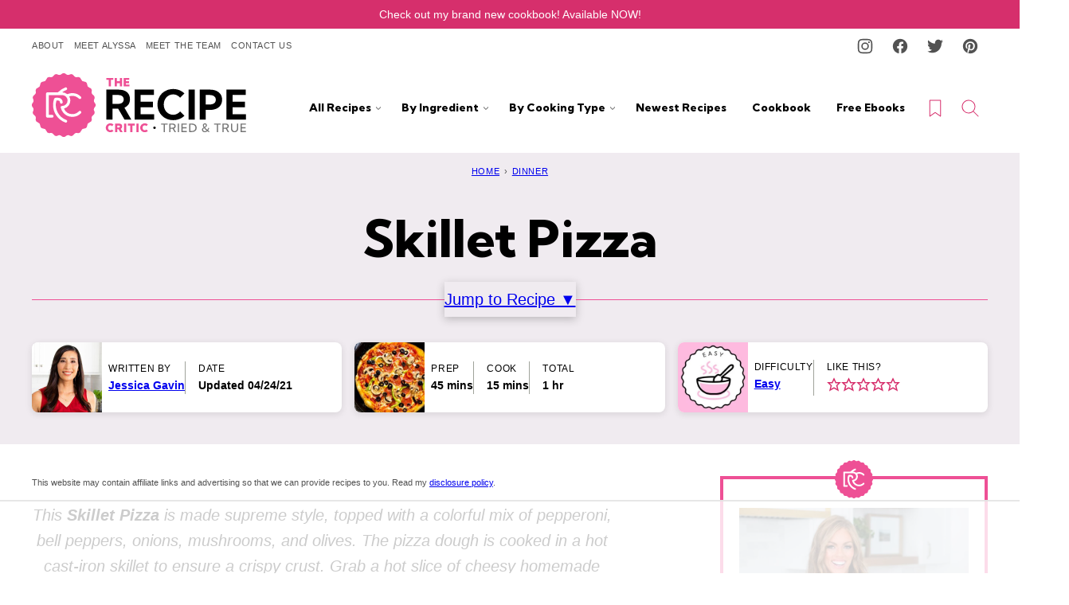

--- FILE ---
content_type: text/html
request_url: https://api.intentiq.com/profiles_engine/ProfilesEngineServlet?at=39&mi=10&dpi=936734067&pt=17&dpn=1&iiqidtype=2&iiqpcid=226e657f-9fc8-4df5-bb57-ca592c36c4e3&iiqpciddate=1769445028032&pcid=08f3af41-e2d0-448d-8450-77faa5708660&idtype=3&gdpr=0&japs=false&jaesc=0&jafc=0&jaensc=0&jsver=0.33&testGroup=A&source=pbjs&ABTestingConfigurationSource=group&abtg=A&vrref=https%3A%2F%2Ftherecipecritic.com%2Fskillet-pizza%2F
body_size: 53
content:
{"abPercentage":97,"adt":1,"ct":2,"isOptedOut":false,"data":{"eids":[]},"dbsaved":"false","ls":true,"cttl":86400000,"abTestUuid":"g_315a1991-baba-4b69-abb2-18474cbb42a5","tc":9,"sid":1574677866}

--- FILE ---
content_type: text/css
request_url: https://therecipecritic.com/wp-content/cache/min/1/wp-content/themes/therecipecritic-2023/blocks/about/style.css?ver=1769018378
body_size: 34
content:
.block-about{border:4px solid var(--wp--preset--color--secondary);padding:36px 20px 20px;position:relative}.block-about::before{background:url(../../../../../../../../themes/therecipecritic-2023/assets/icons/logo/sitelogo-favicon.svg) no-repeat center;background-size:contain;content:'';display:block;width:48px;height:48px;position:absolute;top:-24px;left:calc(50% - 24px)}.block-about:not(.has-background .block-about){margin-top:40px!important}.has-background .block-about{border-color:var(--wp--preset--color--background)}.has-background .block-about::before{background:url(../../../../../../../../themes/therecipecritic-2023/assets/icons/logo/sitelogo-favicon-white.svg) no-repeat center;background-size:contain}.block-about__title{font-size:var(--wp--preset--font-size--huge);font-family:var(--wp--custom--typography--heading--font-family);letter-spacing:var(--wp--custom--typography--heading--letter-spacing);text-transform:var(--wp--custom--typography--heading--text-transform);line-height:var(--wp--custom--line-height--small);font-weight:400;text-transform:uppercase;padding-block:8px;border-block:1px solid var(--wp--preset--color--foreground)}.block-about__image{margin-bottom:-20px}@media only screen and (max-width:767px){.block-about__title{text-align:center}.block-about__title strong{display:block}.block-about__image{margin-top:8px}}@media only screen and (min-width:767px){.block-about__title{display:inline-block}.block-about:not(.block-area-sidebar .block-about){display:flex;align-items:center;justify-content:center;flex-direction:row-reverse;gap:40px}.block-about:not(.block-area-sidebar .block-about) .block-about__image,.block-editor__container .block-about:not(.block-area-sidebar .block-about) img.block-about__image{max-width:293px;margin-top:-72px}.block-about:not(.block-area-sidebar .block-about) .block-about__content{max-width:711px}.block-area-sidebar .block-about__image{display:none}}

--- FILE ---
content_type: text/css
request_url: https://therecipecritic.com/wp-content/cache/min/1/wp-content/themes/therecipecritic-2023/blocks/as-seen-in/style.css?ver=1769018378
body_size: -373
content:
.block-seen-in__title{margin:0;width:100px;color:var(--wp--preset--color--tertiary);font-weight:700;font-size:var(--wp--preset--font-size--small)}.block-seen-in{display:flex;flex-wrap:wrap;align-items:center;justify-content:center;column-gap:16px;row-gap:16px}.block-seen-in__wrap{opacity:.5}.block-seen-in img,.editor-styles-wrapper .block-seen-in img{width:119px;height:57px;object-fit:contain}.block-area-sidebar .block-seen-in{gap:16px}

--- FILE ---
content_type: text/css
request_url: https://therecipecritic.com/wp-content/cache/min/1/wp-content/themes/therecipecritic-2023/blocks/author-box/style.css?ver=1769018378
body_size: -260
content:
.block-author-box,.block-author-box.has-background{padding:24px;border:1px solid var(--wp--preset--color--primary)}.block-author-box p{font-size:var(--wp--preset--font-size--small)}.block-author-box .block-author-box__title{font-family:var(--wp--custom--typography--heading--font-family);letter-spacing:var(--wp--custom--typography--heading--letter-spacing);text-transform:var(--wp--custom--typography--heading--text-transform);font-size:var(--wp--preset--font-size--huge);line-height:var(--wp--custom--line-height--small);font-weight:800}.block-author-box__photo img{border:var(--wp--custom--border-width--large) solid var(--wp--preset--color--background);box-shadow:var(--wp--custom--box-shadow--2)}@media only screen and (max-width:767px){.block-author-box__photo{margin-bottom:24px}}@media only screen and (min-width:768px){.block-author-box{display:grid;grid-template-columns:344px 1fr;column-gap:32px}}

--- FILE ---
content_type: text/css
request_url: https://therecipecritic.com/wp-content/cache/min/1/wp-content/themes/therecipecritic-2023/blocks/browse-by-dropdowns/style.css?ver=1769018378
body_size: -221
content:
.block-browse-by-dropdowns .block-browse-by-dropdowns__inner{display:grid;grid-gap:var(--wp--custom--layout--block-gap)}.block-browse-by-dropdowns label{display:none}.block-browse-by-dropdowns select,.editor-styles-wrapper .block-browse-by-dropdowns select{background:url(../../../../../../../../themes/therecipecritic-2023/assets/icons/utility/chevron-large-down.svg) no-repeat;background-position:right 16px center;background-size:16px auto;border-radius:0;-webkit-appearance:none;-moz-appearance:none;appearance:none;padding:0 42px 0 16px}.editor-styles-wrapper .block-browse-by-dropdowns select{pointer-events:none}@media only screen and (min-width:768px){.block-browse-by-dropdowns .block-browse-by-dropdowns__inner{grid-template-columns:repeat(auto-fit,minmax(0,1fr))}}

--- FILE ---
content_type: text/css
request_url: https://therecipecritic.com/wp-content/cache/min/1/wp-content/themes/therecipecritic-2023/blocks/cookbook/style.css?ver=1769018378
body_size: -82
content:
.block-cookbook{background:var(--wp--preset--color--secondary);border-radius:12px;display:flex;flex-wrap:wrap;align-items:center;gap:16px;padding:24px;position:relative}.block-cookbook::before{background:url(../../../../../../../../themes/therecipecritic-2023/blocks/cookbook/alyssa.png) no-repeat center;background-size:contain;content:'';display:block;width:80px;height:80px;position:absolute;top:-40px;left:calc(50% - 40px)}.block-cookbook__image{flex-basis:410px;flex-grow:0;flex-shrink:1;margin:-16px auto -30px}.block-cookbook__content{flex-basis:300px;flex-grow:1}.block-cookbook .wp-element-button.is-style-outline:not(.has-background),.block-cookbook .wp-block-button.is-style-outline>.wp-block-button__link:not(.has-background){background:transparent;border-color:#fff;color:#fff}.block-cookbook__logo{max-width:450px!important;margin-bottom:16px!important}.block-cookbook .wp-element-button.is-style-outline:not(.has-background):hover,.block-cookbook .wp-block-button.is-style-outline>.wp-block-button__link:not(.has-background):hover{color:var(--wp--preset-color--septenary)}@media only screen and (min-width:767px){.block-cookbook{padding:60px 40px 40px;margin-block:60px!important}.block-cookbook::before{left:calc(50% + 190px)}.block-cookbook__image{margin-top:-100px;margin-bottom:-100px}}

--- FILE ---
content_type: text/css
request_url: https://therecipecritic.com/wp-content/cache/min/1/wp-content/themes/therecipecritic-2023/blocks/cookbook-banner/style.css?ver=1769018378
body_size: -441
content:
.block-cookbook-banner{background:var(--wp--preset--color--backdrop);border:1px solid var(--wp--preset--color--primary);display:flex;gap:8px;align-items:center;justify-content:center;padding:8px}.block-cookbook-banner__image{max-width:100px;flex-shrink:0;margin:0}

--- FILE ---
content_type: text/css
request_url: https://therecipecritic.com/wp-content/cache/min/1/wp-content/themes/therecipecritic-2023/blocks/email/style.css?ver=1769018378
body_size: -315
content:
.block-email{position:relative;align-items:center}.block-email.cwp-large,.block-email.cwp-large.has-background{padding:0}.wp-block.has-background[data-type="cwp/email"]{padding:0}.block-email .wpforms-container{margin-bottom:0}@media only screen and (max-width:600px){.block-email .block-email__inner{padding:var(--wp--custom--layout--block-gap)}}@media only screen and (min-width:601px){.block-email .block-email__inner{padding:var(--wp--custom--layout--block-gap-large)}.block-email .wpforms-field-container{display:flex;gap:16px}.block-email div.wpforms-container .wpforms-field-container>*{flex-grow:1;margin-bottom:0}}.block-area-sidebar .block-email .block-email__inner{padding:var(--wp--custom--layout--block-gap)}.block-area-sidebar .block-email .wpforms-field-container{display:block}.block-area-sidebar .block-email div.wpforms-container .wpforms-field-container>*+*{margin-top:16px}

--- FILE ---
content_type: text/css
request_url: https://therecipecritic.com/wp-content/cache/min/1/wp-content/themes/therecipecritic-2023/blocks/featured-comment/style.css?ver=1769018378
body_size: -51
content:
.block-featured-comment{border:4px solid var(--wp--preset--color--quaternary);padding:20px;position:relative;margin-top:40px!important;--wp--style--block-gap:8px}.block-featured-comment__inner::before{background:url(../../../../../../../../themes/therecipecritic-2023/assets/images/stars.png) no-repeat left center;background-size:contain;content:'';display:inline-block;width:120px;height:24px;margin-bottom:8px}.block-featured-comment__image{border:4px solid var(--wp--preset--color--quaternary);border-radius:50%;display:block;width:100px;height:100px;position:absolute;top:-28px;right:24px}.block-featured-comment__title{font-size:var(--wp--preset--font-size--x-large);font-family:var(--wp--custom--typography--heading--font-family);letter-spacing:var(--wp--custom--typography--heading--letter-spacing);text-transform:var(--wp--custom--typography--heading--text-transform);line-height:var(--wp--custom--line-height--small);font-weight:800}.block-featured-comment__author{color:var(--wp--preset--color--primary);font-size:16px;font-weight:700;text-transform:uppercase;letter-spacing:var(--wp--custom--letter-spacing--loose)}.block-featured-comment .wp-block-buttons{margin-top:8px}@media only screen and (max-width:767px){.block-featured-comment{margin-top:64px!important;padding-top:72px;text-align:center}.block-featured-comment__image{top:-50px;left:calc(50% - 50px);right:auto}}

--- FILE ---
content_type: text/css
request_url: https://therecipecritic.com/wp-content/cache/min/1/wp-content/themes/therecipecritic-2023/blocks/instagram-cta/style.css?ver=1769018378
body_size: -223
content:
.block-instagram-cta{background:var(--wp--preset--color--background);border:1px solid var(--wp--preset--color--primary);display:flex;flex-wrap:nowrap;align-items:center;gap:16px}.block-instagram-cta__title{font-family:var(--wp--custom--typography--heading--font-family);font-size:var(--wp--preset--font-size--x-large);font-weight:400;line-height:var(--wp--custom--line-height--tiny);margin:0;color:var(--wp--preset--color--tertiary);font-weight:800;flex-grow:1}.block-instagram-cta__icon{display:inline-flex;align-items:center;justify-content:center;line-height:0}.block-instagram-cta__icon svg{fill:var(--wp--preset--color--primary)}.block-instagram-cta a{pointer-events:none;white-space:nowrap}@media only screen and (max-width:767px){.block-instagram-cta{padding:16px}}@media only screen and (max-width:374px){.block-instagram-cta{flex-direction:column;text-align:center}}@media only screen and (min-width:768px){.block-instagram-cta{padding:16px 40px 16px 16px}}

--- FILE ---
content_type: text/css
request_url: https://therecipecritic.com/wp-content/cache/min/1/wp-content/themes/therecipecritic-2023/blocks/kitchen-success/style.css?ver=1769018378
body_size: -34
content:
.block-kitchen-success{border:3px solid var(--wp--preset--color--primary)}.block-kitchen-success.has-background{padding:0}.block-kitchen-success__content{padding:0 40px 40px}.block-kitchen-success__subtitle{transform:translateY(-50%);margin-bottom:-24px;font-size:var(--wp--preset--font-size--large)}.block-kitchen-success__subtitle strong{background:var(--wp--preset--color--primary);color:#fff;display:inline-block;font-family:var(--wp--custom--typography--heading--font-family);font-weight:800;padding:8px 12px}.block-kitchen-success__title{border-bottom:1px solid var(--wp--preset--color--primary);padding-bottom:8px;font-size:var(--wp--preset--font-size--huge);font-family:var(--wp--custom--typography--heading--font-family);letter-spacing:var(--wp--custom--typography--heading--letter-spacing);text-transform:var(--wp--custom--typography--heading--text-transform);line-height:var(--wp--custom--line-height--small);font-weight:800}@media only screen and (min-width:600px){.entry-content .block-kitchen-success,body:not(.block-area-sidebar) .editor-styles-wrapper .block-kitchen-success,.block-area:not(.block-area-sidebar) .block-kitchen-success{display:grid;grid-template-columns:245px 1fr}.block-kitchen-success__image{height:100%;position:relative}.block-kitchen-success__image img{height:100%;object-fit:cover;position:absolute;top:0;left:0;width:100%;z-index:1}.entry-content .block-kitchen-success__subtitle,.editor-styles-wrapper .block-kitchen-success__subtitle,.block-area:not(.block-area-sidebar) .block-kitchen-success__subtitle,.entry-content :where(body .is-layout-flow) .block-kitchen-success__subtitle:first-child:first-child{transform:none;margin:16px 0 0 -56px;position:relative;z-index:2}}

--- FILE ---
content_type: text/css
request_url: https://therecipecritic.com/wp-content/cache/min/1/wp-content/themes/therecipecritic-2023/blocks/picky-eater/style.css?ver=1769018378
body_size: -225
content:
.block-picky-eater:not(.has-background){background:var(--wp--preset--color--backdrop)}.block-picky-eater.has-background,.block-picky-eater:not(.has-background),.wp-block.has-background[data-type="cwp/picky-eater"]>.block-picky-eater{--wp--style--block-gap:4px;border:1px solid var(--wp--preset--color--quaternary);background-image:url(../../../../../../../../themes/therecipecritic-2023/assets/icons/logo/picky-eater-approved.svg);background-size:72px 72px;background-repeat:no-repeat}.wp-block.has-background[data-type="cwp/picky-eater"]{padding:0}.block-picky-eater .block-picky-eater__title{line-height:var(--wp--custom--line-height--tiny)}.block-picky-eater .block-picky-eater__subtitle{line-height:var(--wp--custom--line-height--small)}@media only screen and (max-width:600px){.block-picky-eater.has-background,.block-picky-eater:not(.has-background),.wp-block.has-background[data-type="cwp/picky-eater"]>.block-picky-eater{background-position:top 16px right 16px;padding:17px 104px 17px 16px}}@media only screen and (min-width:601px){.block-picky-eater.has-background,.block-picky-eater:not(.has-background),.wp-block.has-background[data-type="cwp/picky-eater"]>.block-picky-eater{background-position:top 16px right 32px;padding:28px 120px 28px 32px}}

--- FILE ---
content_type: text/css
request_url: https://therecipecritic.com/wp-content/cache/min/1/wp-content/themes/therecipecritic-2023/blocks/pinterest-cta/style.css?ver=1769018378
body_size: -124
content:
.block-pinterest-cta{background:var(--wp--preset--color--background);border:1px solid var(--wp--preset--color--primary);display:flex;flex-wrap:nowrap;align-items:center;gap:16px}.block-pinterest-cta__title{font-family:var(--wp--custom--typography--heading--font-family);font-size:var(--wp--preset--font-size--x-large);font-weight:400;line-height:var(--wp--custom--line-height--tiny);margin:0;color:var(--wp--preset--color--tertiary);font-weight:800;flex-grow:1}.block-pinterest-cta__icon{display:inline-flex;align-items:center;justify-content:center;line-height:0}.block-pinterest-cta__icon svg{fill:var(--wp--preset--color--primary)}.block-pinterest-cta a{pointer-events:none;white-space:nowrap}@media only screen and (max-width:767px){.block-pinterest-cta{padding:16px}}@media only screen and (max-width:374px){.block-pinterest-cta{flex-direction:column;text-align:center}}@media only screen and (min-width:768px){.block-pinterest-cta{padding:16px 40px 16px 16px}}

--- FILE ---
content_type: text/css
request_url: https://therecipecritic.com/wp-content/cache/min/1/wp-content/themes/therecipecritic-2023/blocks/post-listing/style.css?ver=1769018378
body_size: 633
content:
.post-summary{background:var(--wp--preset--color--background);overflow:hidden}.post-summary--shop{border-radius:0;box-shadow:none;border:1px solid var(--wp--custom--color--neutral-300)}.post-summary--shop .post-summary__title{text-align:center;font-weight:700;font-size:var(--wp--preset--font-size--small)}.post-summary--shop .wp-block-buttons{margin-top:4px}.post-summary--shop .wp-element-button.is-style-link{font-family:var(--wp--preset--font-family--system-sans-serif);text-transform:none;font-weight:300;letter-spacing:0;padding:0;min-height:auto}@supports(aspect-ratio:1){.post-summary__image img{aspect-ratio:.75;object-fit:cover}}.post-summary__content{padding:12px 16px}.block-post-listing[class*=-text] .post-summary__content{padding:0}.post-summary .post-summary__content>*{margin:0}.post-summary .post-summary__content>*+*{margin-top:4px}.post-summary .post-summary__title,.editor-styles-wrapper .post-summary .post-summary__title{font-size:var(--wp--preset--font-size--large);font-weight:800}.post-summary__title a,.editor-styles-wrapper .post-summary .post-summary__title a{color:var(--wp--preset--color--foreground);text-decoration:none}.post-summary__title a:hover{color:var(--wp--custom--color--link)}.post-summary__image img{width:100%}.post-summary .entry-category{color:var(--wp--preset--color--primary);font-family:var(--wp--custom--typography--heading--font-family);letter-spacing:var(--wp--custom--typography--interface--letter-spacing);text-transform:var(--wp--custom--typography--interface--text-transform);font-size:var(--wp--preset--font-size--min);font-weight:700;line-height:var(--wp--custom--line-height--small)}.post-summary .post-summary__excerpt{font-size:var(--wp--preset--font-size--tiny);line-height:var(--wp--custom--line-height--medium)}.post-summary__rating svg{fill:var(--wp--custom--color--star)}.post-summary .entry-total-time{font-weight:600;font-size:var(--wp--preset--font-size--min);line-height:var(--wp--custom--line-height--small);color:var(--wp--custom--color--neutral-700);margin-top:12px}.post-summary .entry-total-time svg{vertical-align:middle;margin-top:-2px;margin-right:4px;fill:currentColor}@media only screen and (min-width:600px){.layout-1up-featured .post-summary{box-shadow:none;border-radius:0;position:relative;padding:100px 80px}.layout-1up-featured .post-summary .post-summary__title,.editor-styles-wrapper .layout-1up-featured .post-summary .post-summary__title{font-size:var(--wp--preset--font-size--big)}.layout-1up-featured .post-summary__content{background:var(--wp--preset--color--background);max-width:336px;margin-left:auto;padding:var(--wp--custom--layout--block-gap-large);position:relative;z-index:2}.layout-1up-featured .post-summary__image{position:absolute;top:0;left:0;width:100%;height:100%;z-index:1}.layout-1up-featured .post-summary__image img{width:100%;height:100%;object-fit:cover}}.block-post-listing header{display:flex;justify-content:space-between;align-items:center;gap:8px}.block-post-listing__title{flex-basis:0%;flex-grow:1;max-width:var(--wp--custom--layout--content)}.block-post-listing footer{text-align:right;margin-top:var(--wp--style--block-gap)}.block-post-listing__more{margin-bottom:var(--wp--style--block-gap)}@media only screen and (max-width:600px){.block-post-listing header .block-post-listing__more{display:none}}@media only screen and (min-width:601px){.block-post-listing footer{display:none}}.block-post-listing__inner{display:grid;grid-template-columns:repeat(var(--cwp-columns,1),1fr);column-gap:8px;row-gap:16px}.layout-sidebar-grid{--cwp-columns:2}@media (max-width:600px){.layout-alpha,.layout-4up-grid,.layout-6up-grid{--cwp-columns:2}.post-summary.m-list{display:grid;grid-template-columns:138px 1fr}.post-summary.m-list .post-summary__content{padding:12px 16px}}@media (min-width:601px){.block-post-listing__inner{column-gap:32px;row-gap:32px}.block-area-sidebar .block-post-listing__inner{column-gap:8px;row-gap:16px}.layout-4up-2x2,.layout-4up-2x2-list,.layout-4up-text{--cwp-columns:2}.layout-3up-list,.layout-3up-full,.layout-3up-featured,.layout-6up-text{--cwp-columns:3}.layout-alpha,.layout-4up-grid,.layout-4up-full,.layout-4up-featured,.layout-4up-list{--cwp-columns:4}.layout-5up-featured,.layout-5up-list{--cwp-columns:5}.layout-6up-featured,.layout-6up-grid,.layout-6up-list{--cwp-columns:6}:is(.layout-6up-featured,.layout-6up-grid,.layout-6up-list) .block-post-listing__inner{column-gap:16px}.post-summary.d-list{display:grid;grid-template-columns:138px 1fr}}

--- FILE ---
content_type: text/css
request_url: https://therecipecritic.com/wp-content/cache/min/1/wp-content/themes/therecipecritic-2023/blocks/post-meta/style.css?ver=1769018378
body_size: -439
content:
.block-post-meta span{color:var(--wp--preset--color--tertiary);display:block;font-family:var(--wp--custom--typography--heading--font-family);font-size:var(--wp--preset--font-size--large);font-weight:800;line-height:var(--wp--custom--line-height--small);margin-bottom:4px}.block-post-meta p{margin:0}.block-post-meta a{font-size:var(--wp--preset--font-size--small)}

--- FILE ---
content_type: text/css
request_url: https://therecipecritic.com/wp-content/cache/min/1/wp-content/themes/therecipecritic-2023/blocks/quick-links/style.css?ver=1769018378
body_size: 108
content:
.style-square .block-quick-links__inner span{background:var(--wp--preset--color--primary);color:var(--wp--preset--color--background);display:block;position:absolute;bottom:0;left:0;width:100%}.block-quick-links{--cwp-columns:2;--cwp-gap:8px}.block-quick-links__inner{display:grid;grid-template-columns:repeat(var(--cwp-columns),minmax(0,1fr));gap:var(--cwp-gap);font-size:var(--wp--preset--font-size--small);text-align:center}.block-quick-links__inner span{background:var(--wp--preset--color--background);display:inline-block;padding:8px 12px 6px;line-height:var(--wp--custom--line-height--small);font-family:var(--wp--custom--typography--interface--font-family);letter-spacing:var(--wp--custom--typography--interface--letter-spacing);text-transform:var(--wp--custom--typography--interface--text-transform);font-size:var(--wp--preset--font-size--tiny);font-weight:700}.block-quick-links__inner a{color:var(--wp--preset--color--primary);display:block;position:relative;font-weight:700;text-decoration:none;z-index:2}.block-quick-links__inner img{z-index:1;width:100%}.block-quick-links.style-circle{--cwp-columns:3}.block-quick-links.style-circle img{border-radius:50%}.block-quick-links.style-circle span{background:transparent;word-break:break-word;font-size:12px}.block-quick-links.style-square img{aspect-ratio:.75;object-fit:cover}.layout-flex .block-quick-links__inner a{flex-basis:150px;flex-grow:1}@media only screen and (min-width:600px){.block-quick-links{--cwp-gap:16px;--cwp-columns:3}.block-quick-links.style-circle{--cwp-columns:6}.layout-flex .block-quick-links__inner{display:flex}}@media only screen and (max-width:900px){.layout-flex .block-quick-links__inner{flex-wrap:wrap}.block-quick-links__inner span{font-size:var(--wp--preset--font-size--min)}}@media only screen and (min-width:900px){.block-quick-links{--cwp-columns:6}.block-quick-links.style-circle{--cwp-columns:9}}@media only screen and (max-width:767px){.block-quick-links.featured-5up .block-quick-links__inner{display:grid;grid-template-columns:1fr 1fr;gap:8px}.block-quick-links.featured-5up .block-quick-links__inner>a:first-child{grid-column:1 / -1}.block-quick-links.featured-5up .block-quick-links__inner>a:first-child img{aspect-ratio:1.5}}@media only screen and (min-width:768px){.block-quick-links.featured-5up .block-quick-links__inner{display:grid;grid-template-columns:repeat(4,1fr);gap:16px}.block-quick-links.featured-5up .block-quick-links__inner>a:first-child,.block-quick-links.featured-5up .block-quick-links__inner>a:nth-child(2),.block-quick-links.featured-5up .block-quick-links__inner>a:nth-child(3){grid-row:1 / span 2}.block-quick-links.featured-5up .block-quick-links__inner>a:nth-child(4) img,.block-quick-links.featured-5up .block-quick-links__inner>a:nth-child(5) img{aspect-ratio:1.57}}

--- FILE ---
content_type: text/css
request_url: https://therecipecritic.com/wp-content/cache/min/1/wp-content/themes/therecipecritic-2023/blocks/reader-favorites/style.css?ver=1769018378
body_size: -178
content:
.block-reader-favorites__item{border:4px solid var(--wp--preset--color--septenary);padding:60px 12px 12px;text-align:center;margin-top:70px;position:relative;--wp--style--block-gap:8px}.block-reader-favorites__image{border-radius:50%;width:100px;height:100px;position:absolute;top:-50px;left:calc(50% - 50px)}.block-reader-favorites__stars,.editor-styles-wrapper img.block-reader-favorites__stars{display:block;margin:0 auto 8px}.block-reader-favorites__title{font-size:var(--wp--preset--font-size--large);font-family:var(--wp--custom--typography--heading--font-family);letter-spacing:var(--wp--custom--typography--heading--letter-spacing);text-transform:var(--wp--custom--typography--heading--text-transform);line-height:var(--wp--custom--line-height--small);font-weight:800}.block-reader-favorites__quote{font-size:var(--wp--preset--font-size--small);font-style:italic}@media only screen and (min-width:768px){.block-reader-favorites{display:flex;gap:24px}}

--- FILE ---
content_type: text/css
request_url: https://therecipecritic.com/wp-content/cache/min/1/wp-content/themes/therecipecritic-2023/blocks/save-recipe-email/style.css?ver=1769018378
body_size: -345
content:
.block-save-recipe-email{position:relative;align-items:center}.block-save-recipe-email.cwp-large,.block-save-recipe-email.cwp-large.has-background{padding:0}.wp-block.has-background[data-type="cwp/save-recipe-email"]{padding:0}.block-save-recipe-email .wpforms-container{margin-bottom:0}@media only screen and (max-width:600px){.block-save-recipe-email .wpforms-container{padding:var(--wp--custom--layout--block-gap)}}@media only screen and (min-width:601px){.block-save-recipe-email .wpforms-container{padding:var(--wp--custom--layout--block-gap-large)}.block-save-recipe-email .wpforms-field-container{display:flex;gap:16px}.block-save-recipe-email div.wpforms-container .wpforms-field-container>*{flex-grow:1;margin-bottom:0}}

--- FILE ---
content_type: text/css
request_url: https://therecipecritic.com/wp-content/cache/min/1/wp-content/themes/therecipecritic-2023/blocks/social-share/style.css?ver=1769018378
body_size: -236
content:
.block-social-share a{padding:0;width:44px;height:44px;display:inline-flex;align-items:center;justify-content:center}.block-social-share a+a{margin-left:12px}.block-social-share svg{fill:var(--wp--preset--color--tertiary)}.social-share__title{font-size:var(--wp--preset--font-size--large);margin-bottom:16px;font-family:var(--wp--custom--typography--heading--font-family);color:var(--wp--preset--color--tertiary);font-weight:800;line-height:var(--wp--custom--line-height--small)}.editor-styles-wrapper .block-social-share a{pointer-events:none}

--- FILE ---
content_type: text/css
request_url: https://therecipecritic.com/wp-content/cache/min/1/wp-content/themes/therecipecritic-2023/blocks/term-listing/style.css?ver=1769018378
body_size: -123
content:
.block-term-listing{--cwp-columns:3;--cwp-gap:8px}.block-term-listing__inner{display:grid;grid-template-columns:repeat(var(--cwp-columns),minmax(0,1fr));gap:var(--cwp-gap);font-size:var(--wp--preset--font-size--small);text-align:center}.editor-styles-wrapper .block-term-listing__inner{pointer-events:none}.block-term-listing__inner span{background:var(--wp--preset--color--background);display:inline-block;padding:8px 12px 6px;line-height:var(--wp--custom--line-height--small);font-family:var(--wp--custom--typography--interface--font-family);letter-spacing:var(--wp--custom--typography--interface--letter-spacing);text-transform:var(--wp--custom--typography--interface--text-transform);font-size:var(--wp--preset--font-size--tiny);font-weight:700;background:transparent;word-break:break-word}.block-term-listing__inner a{color:var(--wp--preset--color--primary);display:block;position:relative;font-weight:700;text-decoration:none;z-index:2}.block-term-listing__inner img{z-index:1;width:100%;border-radius:50%}.layout-flex .block-term-listing__inner a{flex-basis:150px;flex-grow:1}@media only screen and (min-width:600px){.block-term-listing{--cwp-gap:16px;--cwp-columns:6}}@media only screen and (min-width:900px){.block-term-listing{--cwp-columns:9}}

--- FILE ---
content_type: text/css
request_url: https://therecipecritic.com/wp-content/cache/min/1/wp-content/themes/therecipecritic-2023/blocks/tip/style.css?ver=1769018378
body_size: -316
content:
.block-tip{--cwp-tip-offset:20px;border:1px solid var(--wp--preset--color--primary);padding:0 24px 24px;margin-top:calc(40px + var(--cwp-tip-offset))}.entry-content>div.block-tip{margin-top:calc(40px + var(--cwp-tip-offset))!important}.block-tip ul{padding-left:20px}.block-tip>*:last-child{margin-bottom:0}.block-tip>*:first-child{margin-top:32px}.block-tip>.block-tip__title:first-child{background:var(--wp--preset--color--background);color:var(--wp--preset--color--primary);display:table;font-size:var(--wp--preset--font-size--x-large);margin:0 0 -10px -12px;padding:0 12px;text-transform:none;transform:translateY(calc(-1 * var(--cwp-tip-offset)))}.block-tip>.block-tip__title:first-child+*{margin-top:0}

--- FILE ---
content_type: text/css
request_url: https://therecipecritic.com/wp-content/cache/min/1/wp-content/themes/therecipecritic-2023/assets/css/main.css?ver=1769018378
body_size: 7070
content:
/*! normalize.css v8.0.0 | MIT License | github.com/necolas/normalize.css */html{line-height:1.15;-webkit-text-size-adjust:100%}body{margin:0}hr{box-sizing:content-box;height:0;overflow:visible}pre{font-family:monospace,monospace;font-size:1em}a{background-color:rgba(0,0,0,0)}abbr[title]{border-bottom:none;text-decoration:underline;text-decoration:underline dotted}b,strong{font-weight:bolder}code,kbd,samp{font-family:monospace,monospace;font-size:1em}small{font-size:80%}sub,sup{font-size:75%;line-height:0;position:relative;vertical-align:baseline}sub{bottom:-.25em}sup{top:-.5em}img{border-style:none}button,input,optgroup,select,textarea{font-family:inherit;font-size:100%;line-height:1.15;margin:0}button,input{overflow:visible}button,select{text-transform:none}button,[type=button],[type=reset],[type=submit]{-webkit-appearance:button}button::-moz-focus-inner,[type=button]::-moz-focus-inner,[type=reset]::-moz-focus-inner,[type=submit]::-moz-focus-inner{border-style:none;padding:0}button:-moz-focusring,[type=button]:-moz-focusring,[type=reset]:-moz-focusring,[type=submit]:-moz-focusring{outline:1px dotted ButtonText}fieldset{padding:.35em .75em .625em}legend{box-sizing:border-box;color:inherit;display:table;max-width:100%;padding:0;white-space:normal}progress{vertical-align:baseline}textarea{overflow:auto}[type=checkbox],[type=radio]{box-sizing:border-box;padding:0}[type=number]::-webkit-inner-spin-button,[type=number]::-webkit-outer-spin-button{height:auto}[type=search]{-webkit-appearance:textfield;outline-offset:-2px}[type=search]::-webkit-search-decoration{-webkit-appearance:none}::-webkit-file-upload-button{-webkit-appearance:button;font:inherit}details{display:block}summary{display:list-item}template{display:none}[hidden]{display:none}figure{margin:0}html,input[type=search]{box-sizing:border-box}@media(max-width:359px){body{--wp--custom--layout--padding:10px}}*,*:before,*:after{box-sizing:inherit}.wrap{max-width:calc(var(--wp--custom--layout--wide) + 2*var(--wp--custom--layout--padding));margin:0 auto;padding-left:var(--wp--custom--layout--padding);padding-right:var(--wp--custom--layout--padding)}.site-inner{padding:var(--wp--custom--layout--block-gap-large) 0}body.full-width-content{--wp--custom--layout--page:var(--wp--custom--layout--wide)}.screen-reader-text,.screen-reader-text span,.screen-reader-shortcut{position:absolute!important;clip:rect(0,0,0,0);height:1px;width:1px;border:0;overflow:hidden}.screen-reader-text:focus,.screen-reader-shortcut:focus{clip:auto!important;height:auto;width:auto;display:block;font-size:1em;font-weight:700;padding:15px 23px 14px;color:#333;background:#fff;z-index:100000;text-decoration:none;box-shadow:0 0 2px 2px rgba(0,0,0,.6)}.sidebar-primary .widget+.widget{margin-top:32px}@media(max-width:991px){.sidebar-primary{display:none}}@media(min-width:992px){.content-sidebar .content-area{display:grid;grid-template-columns:minmax(0,1fr) var(--wp--custom--layout--sidebar);grid-column-gap:var(--wp--style--block-gap);max-width:var(--wp--custom--layout--wide);margin-left:auto;margin-right:auto}.content-sidebar .site-main{float:none;width:100%;max-width:var(--wp--custom--layout--content)}.content-sidebar .sidebar-primary{float:none;width:100%}}h1,h2,h3,h4,h5,h6{margin-block-end:var(--wp--style--block-gap)}h1:first-child,h2:first-child,h3:first-child,h4:first-child,h5:first-child,h6:first-child{margin-block-start:0}p.is-style-heading{font-size:var(--wp--preset--font-size--huge);font-family:var(--wp--custom--typography--heading--font-family);letter-spacing:var(--wp--custom--typography--heading--letter-spacing);text-transform:var(--wp--custom--typography--heading--text-transform);line-height:var(--wp--custom--line-height--small);font-weight:800}p.is-style-interface{font-size:var(--wp--preset--font-size--small);font-family:var(--wp--custom--typography--interface--font-family);letter-spacing:var(--wp--custom--typography--interface--letter-spacing);text-transform:var(--wp--custom--typography--interface--text-transform);line-height:var(--wp--custom--line-height--small)}:where(.entry-content,.block-area) a:where(:not(.wp-element-button)):where(:hover){background:var(--wp--preset--color--quaternary);color:var(--wp--preset--color--secondary);text-decoration:none}:where(.entry-content,.block-area) :where(.block-social-share,.block-quick-links__inner,.post-summary__title,.wprm-recipe-template-cwp-food) a:where(:not(.wp-element-button)):where(:hover){background:unset;text-decoration:underline}ul.is-style-fancy li{list-style-type:none;position:relative}ul.is-style-fancy li::before{content:"➤";position:absolute;left:-20px}ol.is-style-fancy>li{list-style-type:none;position:relative}ol.is-style-fancy>li::before{content:counter(list-item);position:absolute;left:-32px;top:2px}ol.is-style-fancy>li::before,.wp-block-gallery.is-style-numbered .wp-block-image::before,.wp-block-image.is-style-numbered::before{width:24px;height:24px;background:var(--wp--preset--color--primary);border-radius:50%;color:#fff;font-size:14px;display:flex;align-items:center;justify-content:center;z-index:99}body{counter-reset:gallery}.wp-block-gallery.is-style-numbered .wp-block-image,.wp-block-image.is-style-numbered{position:relative}.wp-block-gallery.is-style-numbered .wp-block-image::before,.wp-block-image.is-style-numbered::before{content:counter(gallery);counter-increment:gallery;position:absolute;top:8px;right:8px}img{display:block;max-width:100%;height:auto}img.emoji{max-width:16px;display:inline-block}img.alignleft{float:left;margin:0 var(--wp--style--block-gap) var(--wp--style--block-gap) 0;max-width:calc(var(--wp--custom--layout--content)/2)}img.alignright{float:right;margin:0 0 var(--wp--style--block-gap) var(--wp--style--block-gap);max-width:calc(var(--wp--custom--layout--content)/2)}img.aligncenter{margin-left:auto;margin-right:auto}figure.wp-caption{max-width:100%}.wp-block-image figcaption{font-size:var(--wp--preset--font-size--small);text-align:center}@media(min-width:601px){.wp-block-image.alignleft{float:left;margin:var(--wp--style--block-gap) var(--wp--style--block-gap) var(--wp--style--block-gap) 0;max-width:48vw}.wp-block-image.alignright{float:right;margin:var(--wp--style--block-gap) 0 var(--wp--style--block-gap) var(--wp--style--block-gap);max-width:48vw}}@media(min-width:768px){.content .entry-content>.wp-block-image.alignleft,.content .block-area>.wp-block-image.alignleft{max-width:calc(var(--wp--custom--layout--content)/2);margin-left:calc((100vw - var(--wp--custom--layout--content))/2)}.content .entry-content>.wp-block-image.alignright,.content .block-area>.wp-block-image.alignright{max-width:calc(var(--wp--custom--layout--content)/2);margin-right:calc((100vw - var(--wp--custom--layout--content))/2)}}@media(min-width:1200px){.full-width-content .entry-content>.wp-block-image.alignleft,.full-width-content .block-area>.wp-block-image.alignleft{max-width:calc(var(--wp--custom--layout--wide)/2);margin-left:calc((100vw - var(--wp--custom--layout--wide))/2)}.full-width-content .entry-content>.wp-block-image.alignright,.full-width-content .block-area>.wp-block-image.alignright{max-width:calc(var(--wp--custom--layout--wide)/2);margin-right:calc((100vw - var(--wp--custom--layout--wide))/2)}}.wp-block-separator{background:var(--wp--preset--color--quaternary);border:none;height:1px;padding:0;margin-top:var(--wp--custom--layout--block-gap-large);margin-bottom:var(--wp--custom--layout--block-gap-large)}.wp-block-separator.has-background{padding:0}blockquote.wp-block-quote{border-top:1px solid var(--wp--preset--color--quaternary);border-bottom:1px solid var(--wp--preset--color--quaternary);text-align:center;font-family:var(--wp--custom--typography--heading--font-family);font-weight:300;line-height:var(--wp--custom--line-height--medium);font-size:var(--wp--preset--font-size--large)}blockquote.wp-block-quote cite{font-family:var(--wp--preset--font-family--system-sans-serif);display:block;font-size:var(--wp--preset--font-size--tiny);font-style:normal;font-weight:700;margin-bottom:16px;line-height:var(--wp--custom--line-height--small)}.wp-block-buttons.is-layout-flex{gap:8px}.wp-element-button,.wp-block-button>.wp-block-button__link{display:inline-flex;min-height:44px;box-sizing:border-box;align-items:center;gap:4px}.wp-element-button.has-background,.wp-block-button>.wp-block-button__link.has-background{padding:13px 19px}.wp-element-button:hover,.wp-element-button:focus,.wp-block-button>.wp-block-button__link:hover,.wp-block-button>.wp-block-button__link:focus{filter:brightness(85%)}.wp-element-button.is-style-outline,.wp-block-button.is-style-outline>.wp-block-button__link{border:1px solid currentColor;padding:12px 18px}.wp-element-button.is-style-outline.has-background,.wp-block-button.is-style-outline>.wp-block-button__link.has-background{padding:12px 18px}.wp-element-button.is-style-outline:not(.has-background),.wp-block-button.is-style-outline>.wp-block-button__link:not(.has-background){background:var(--wp--preset--color--background);border-color:var(--wp--preset--color--secondary)}.wp-element-button.is-style-outline:not(.has-text-color),.wp-block-button.is-style-outline>.wp-block-button__link:not(.has-text-color){color:var(--wp--preset--color--primary)}.wp-element-button.is-style-outline:not(.has-text-color):is(:focus,:hover),.wp-block-button.is-style-outline>.wp-block-button__link:not(.has-text-color):is(:focus,:hover){background:var(--wp--preset--color--quinary);filter:none}.wp-element-button.is-style-arrow,.wp-block-button.is-style-arrow .wp-block-button__link,.wp-element-button.is-style-link,.wp-block-button.is-style-link .wp-block-button__link{background:rgba(0,0,0,0);font-weight:700;padding-left:0;padding-right:0;gap:0;text-decoration:underline}.wp-element-button.is-style-arrow:not(.has-text-color),.wp-block-button.is-style-arrow .wp-block-button__link:not(.has-text-color),.wp-element-button.is-style-link:not(.has-text-color),.wp-block-button.is-style-link .wp-block-button__link:not(.has-text-color){color:var(--wp--preset--color--primary)}.wp-element-button.is-style-arrow:not(.has-text-color):is(:focus,:hover),.wp-block-button.is-style-arrow .wp-block-button__link:not(.has-text-color):is(:focus,:hover),.wp-element-button.is-style-link:not(.has-text-color):is(:focus,:hover),.wp-block-button.is-style-link .wp-block-button__link:not(.has-text-color):is(:focus,:hover){color:var(--wp--preset--color--secondary)}.wp-element-button.is-style-arrow::after,.wp-block-button.is-style-arrow .wp-block-button__link::after{content:" →"}input,select,textarea{background:var(--wp--preset--color--background);border:var(--wp--custom--border-width--tiny) solid var(--wp--preset--color--foreground);border-radius:none;color:var(--wp--preset--color--foreground);font-size:var(--wp--preset--font-size--small);line-height:var(--wp--custom--line-height--medium);padding:9px 12px;width:100%}input[type=checkbox],input[type=submit]{width:auto}select{line-height:54px;height:54px}textarea{width:100%;resize:vertical}::-moz-placeholder{color:var(--wp--preset--color--foreground);opacity:1}::-ms-input-placeholder{color:var(--wp--preset--color--foreground)}::-webkit-input-placeholder{color:var(--wp--preset--color--foreground)}input:focus::-webkit-input-placeholder,input:focus::-moz-placeholder,input:focus:-ms-input-placeholder,textarea:focus::-webkit-input-placeholder,textarea:focus::-moz-placeholder,textarea:focus:-ms-input-placeholder{color:rgba(0,0,0,0)}label,.wp-block-search__label,.wpforms-container .wpforms-field-label{font-family:var(--wp--custom--typography--interface--font-family);letter-spacing:var(--wp--custom--typography--interface--letter-spacing);text-transform:var(--wp--custom--typography--interface--text-transform);font-size:var(--wp--preset--font-size--small);font-weight:600}label .wpforms-required-label,.wp-block-search__label .wpforms-required-label,.wpforms-container .wpforms-field-label .wpforms-required-label{color:inherit}.comment-form-cookies-consent label,.wpforms-container .wpforms-field-sublabel{font-weight:400;font-family:inherit;letter-spacing:inherit;text-transform:inherit}.wp-block-search__input,:where(.wp-block-search__button-inside .wp-block-search__inside-wrapper){border-color:var(--wp--preset--color--foreground)}.wp-block-search__button-inside .wp-block-search__input{border:none}.wp-block-search__inside-wrapper{background:var(--wp--preset--color--background)}.wp-block-search__button{flex-shrink:0}.wp-block-search__icon-button .wp-block-search__button{width:44px;height:44px;display:flex;align-items:center;justify-content:center}.wp-block-search__icon-button .wp-block-search__button.wp-element-button{padding:0}.wp-block-search__icon-button .wp-block-search__button svg{width:36px;height:36px}.archive-header .wp-block-search{margin:0 auto}.has-background{padding:var(--wp--custom--layout--block-gap) var(--wp--custom--layout--padding)}.has-background.alignfull{padding:var(--wp--custom--layout--block-gap-large) var(--wp--custom--layout--padding)}.alignwide:not(.is-layout-constrained)>*,.alignfull:not(.is-layout-constrained)>*{max-width:var(--wp--custom--layout--wide);margin-left:auto;margin-right:auto}.has-background{color:var(--wp--preset--color--foreground);--cwp--button:var(--wp--preset--color--foreground)}.has-primary-background-color,.has-tertiary-background-color,.has-septenary-background-color,.has-foreground-background-color{color:var(--wp--preset--color--white);--cwp--button:var(--wp--preset--color--white)}.breadcrumb{margin:0 auto 16px;font-family:var(--wp--custom--typography--interface--font-family);letter-spacing:var(--wp--custom--typography--interface--letter-spacing);text-transform:var(--wp--custom--typography--interface--text-transform);line-height:var(--wp--custom--line-height--small);font-size:var(--wp--preset--font-size--min);max-width:var(--wp--custom--layout--page);white-space:nowrap;overflow:hidden;text-overflow:ellipsis;color:var(--wp--preset--color--tertiary)}.breadcrumb .sep{margin:0 2px}.archive-header .breadcrumb,.post-header .breadcrumb{max-width:100%;grid-column:1/-1;margin-left:0;margin-right:0}.single .breadcrumb .breadcrumb_last,.single .breadcrumb>span>span:nth-last-child(2){display:none}.schema-faq-section{border:1px solid var(--wp--preset--color--primary)}.schema-faq>*+*{margin-top:var(--wp--custom--layout--block-gap)}.schema-faq-question{background:var(--wp--preset--color--primary);color:#fff;display:block;font-family:var(--wp--custom--typography--heading--font-family);font-size:var(--wp--preset--font-size--large);font-weight:800;line-height:var(--wp--custom--line-height--small);padding:var(--wp--custom--layout--block-gap)}.schema-faq-answer{padding:var(--wp--custom--layout--block-gap);margin:0}.yoast-table-of-contents{background:var(--wp--preset--color--senary);border:1px solid var(--wp--preset--color--primary)}.yoast-table-of-contents h2{background:var(--wp--preset--color--primary);color:#fff;padding:16px;font-size:var(--wp--preset--font-size--x-large);margin-bottom:0}.yoast-table-of-contents ul{margin-top:0;margin-bottom:0}.yoast-table-of-contents>ul{padding-top:24px;padding-bottom:24px;padding-right:32px}.yoast-table-of-contents ul ul{padding-bottom:0}.yoast-table-of-contents a{font-weight:700}.yoast-table-of-contents--no-js{padding-bottom:60px}.yoast-table-of-contents--no-js ul li:nth-of-type(n+4){display:none}.yoast-table-of-contents__footer{border-top:1px solid var(--wp--preset--color--primary);padding:20px 40px;height:60px;display:flex}.yoast-table-of-contents__footer .wp-element-button.is-style-arrow{font-size:var(--wp--preset--font-size--min);padding:0;min-height:0}.yoast-table-of-contents__footer .wp-element-button.is-style-arrow::after{display:none}.yoast-table-of-contents__footer[hidden]{display:none}.wprm-recipe-rating .wprm-recipe-rating-details{font-size:inherit}div.wpforms-container .wpforms-title{font-family:var(--wp--custom--typography--heading--font-family);letter-spacing:var(--wp--custom--typography--heading--letter-spacing);text-transform:var(--wp--custom--typography--heading--text-transform);font-size:var(--wp--preset--font-size--huge);line-height:var(--wp--custom--line-height--small);margin:0 0 8px;padding:0;font-weight:800}div.wpforms-container .wpforms-description{margin:0 0 16px;padding:0}div.wpforms-container .wpforms-field{padding:0;margin-bottom:16px}div.wpforms-container .wpforms-field.impound{display:none}div.wpforms-container .wpforms-field-sublabel{font-size:var(--wp--preset--font-size--min)}div.wpforms-container label.wpforms-error{color:inherit}div.wpforms-container .wpforms-submit-container{padding:0;margin-top:16px;text-align:left}@media(min-width:768px){div.wpforms-container.one-line .wpforms-form,div.wpforms-container.one-line .wpforms-form>fieldset[disabled]{display:grid;grid-template-columns:1fr fit-content(300px);column-gap:var(--wp--custom--layout--block-gap)}div.wpforms-container.one-line .wpforms-head-container{grid-column:1/-1}div.wpforms-container.one-line .wpforms-field-container{display:flex;gap:var(--wp--custom--layout--block-gap)}div.wpforms-container.one-line .wpforms-field{margin:0;flex-basis:0%;flex-grow:1}div.wpforms-container.one-line .wpforms-field-label{min-height:26px}div.wpforms-container.one-line .wpforms-submit-container{margin:0;padding-top:16px}}.facetwp-filters{max-width:var(--wp--custom--layout--page);margin:0 auto;min-height:66px;font-size:var(--wp--preset--font-size--tiny);font-family:var(--wp--custom--typography--interface--font-family);letter-spacing:var(--wp--custom--typography--interface--letter-spacing);text-transform:var(--wp--custom--typography--interface--text-transform)}.facetwp-filters .facetwp-facet{margin:0 0 16px;width:100%}.facetwp-filters .fs-label-wrap{width:100%;min-height:44px;display:flex;align-items:center}.facetwp-filters .fs-wrap{display:block;position:relative}.facetwp-filters .fs-open .fs-label-wrap,.facetwp-filters .fs-dropdown{background:var(--wp--custom--color--neutral-100)}.facetwp-filters .fs-dropdown{margin:0;width:100%}.facetwp-filters .fs-option{padding-top:16px;padding-bottom:16px}.facetwp-filters__toggle{background:var(--wp--preset--color--primary);border:none;box-shadow:none;color:#fff;display:block;padding:16px;font-size:var(--wp--preset--font-size--medium);width:100%}@media(max-width:767px){.facetwp-filters:not(.active) .facetwp-filters__inner{display:none}.facetwp-filters.active .facetwp-filters__toggle{margin-bottom:16px}}@media(min-width:768px){.facetwp-filters__inner{display:flex;flex-wrap:nowrap;gap:32px}.facetwp-filters__toggle{display:none}}@media(max-width:767px){.om-desktop{display:none}}@media(min-width:768px){.om-mobile{display:none}}.top-hat{background:var(--wp--preset--color--primary);text-align:center;padding:10px 0}.top-hat p{color:#ffffc3;margin:0;font-size:var(--wp--preset--font-size--tiny);font-weight:400;line-height:var(--wp--custom--line-height--small)}.top-hat p strong{color:#fff;text-transform:uppercase}.top-hat p img{max-width:44px}.top-hat a{color:var(--wp--preset--color--background);text-decoration:none}.top-hat a:hover{text-decoration:underline}.top-hat--has-image{padding:0}.top-hat--has-image p{display:flex;align-items:center;justify-content:center;gap:4px}@media(min-width:768px){.top-hat--has-socials{padding:0;text-align:left}.top-hat--has-socials .wrap{display:flex;justify-content:space-between;align-items:center}}.top-hat--has-socials ul.social-links{margin:0}@media(max-width:767px){.top-hat--has-socials ul.social-links{display:none}}.site-header{background:var(--wp--preset--color--background);border-bottom:1px solid var(--wp--preset--color--quaternary);position:relative;--cwp-logo-width:270px;--cwp-logo-height:80px}@media(max-width:1169px){.site-header{--cwp-logo-width:162px;--cwp-logo-height:48px}}.site-header .wrap{display:grid;grid-template-columns:minmax(0,var(--cwp-logo-width)) 1fr;align-items:center}@media(max-width:1169px){.site-header .wrap{padding:0}}.site-header__top{grid-column:1/-1;display:flex;justify-content:space-between}.site-header__top .social-links{margin:0}@media(max-width:1169px){.site-header__top{display:none}}.site-header .nav-menu{justify-self:flex-end}@media(max-width:1169px){.site-header .nav-menu{grid-column:1/-1;width:100%}}.site-header__logo{display:block;max-width:var(--cwp-logo-width);width:100%;height:var(--cwp-logo-height);justify-self:center;margin:12px 0 20px}@media(max-width:1169px){.site-header__logo{margin:8px 0 8px var(--wp--custom--layout--padding)}}.site-header__logo svg{width:100%;height:100%}.site-header__toggles{display:flex;flex-wrap:nowrap;justify-self:flex-end}@media(min-width:1170px){.site-header__toggles{display:none}}@media(max-width:1169px){.site-header.menu-active{max-height:100vh;overflow-y:auto;overscroll-behavior-y:contain}}.search-toggle,.menu-toggle,.favorite-toggle{background:rgba(0,0,0,0);border:none;box-shadow:none;cursor:pointer;line-height:0;padding:0;text-align:center;width:44px;height:44px;display:flex;align-items:center;justify-content:center}.search-toggle svg,.menu-toggle svg,.favorite-toggle svg{width:24px;height:24px;fill:var(--wp--preset--color--primary)}.search-toggle .close,.menu-toggle .close,.favorite-toggle .close{display:none}.search-toggle.active .close,.menu-toggle.active .close,.favorite-toggle.active .close{display:inline}.search-toggle.active .open,.menu-toggle.active .open,.favorite-toggle.active .open{display:none}.header-search{grid-column:1/-1;width:100%;max-width:var(--wp--custom--layout--wide);margin:0 auto;display:flex;justify-content:flex-end}@media(max-width:1199px){.header-search{right:16px}}@media(min-width:1170px){.header-search{position:absolute;transform:translateY(48px)}}@media(max-width:1169px){.header-search{display:block;padding:var(--wp--custom--layout--padding)}}.header-search:not(.active){display:none}@media(min-width:783px){.admin-bar .site-container{padding-top:32px}}@media(max-width:782px){#wpadminbar{display:none!important}}.site-header__top .menu .menu-item a{font-family:var(--wp--custom--typography--interface--font-family);letter-spacing:var(--wp--custom--typography--interface--letter-spacing);text-transform:var(--wp--custom--typography--interface--text-transform);color:var(--wp--preset--color--tertiary);font-weight:400;line-height:var(--wp--custom--line-height--small);font-size:var(--wp--preset--font-size--min);padding:15px 12px}.site-header__top .menu .menu-item:hover>a{color:var(--wp--preset--color--primary)}.site-header__top .menu>.menu-item>a{padding-left:0}.nav-menu>*{line-height:0}.nav-menu ul{clear:both;line-height:1;margin:0;padding:0;width:100%}.nav-menu .menu-item{list-style:none;position:relative}.nav-menu .menu-item a{border:none;color:var(--wp--preset--color--foreground);display:block;font-size:var(--wp--preset--font-size--tiny);position:relative;padding:13px var(--wp--custom--layout--padding);text-decoration:none}.nav-menu .menu-item.menu-item-has-children>a{padding-right:calc(var(--wp--custom--layout--padding) + 6px)}.nav-menu .menu-item.menu-item-favorite a{padding:0;display:flex}.nav-menu .submenu-expand{background:rgba(0,0,0,0);border:none;border-radius:0;box-shadow:none;padding:0;outline:none;cursor:pointer;position:absolute;line-height:0;top:50%;transform:translateY(-50%);right:7px}.nav-menu .submenu-expand:not(.expanded) .close,.nav-menu .submenu-expand.expanded .open{display:none}.nav-menu .nav-primary .menu>.menu-item>a,.nav-menu .nav-secondary .menu>.menu-item>a{font-family:var(--wp--custom--typography--heading--font-family);letter-spacing:var(--wp--custom--typography--heading--letter-spacing);text-transform:var(--wp--custom--typography--heading--text-transform);font-weight:800;line-height:var(--wp--custom--line-height--small);font-size:var(--wp--preset--font-size--tiny)}.nav-menu .sub-menu .menu-item a{font-family:var(--wp--custom--typography--interface--font-family);letter-spacing:var(--wp--custom--typography--interface--letter-spacing);text-transform:var(--wp--custom--typography--interface--text-transform);font-weight:400;line-height:var(--wp--custom--line-height--small);font-size:var(--wp--preset--font-size--tiny);color:var(--wp--preset--color--tertiary)}.nav-menu .sub-menu .menu-item:hover>a{color:var(--wp--preset--color--primary);text-decoration:underline}@media(min-width:1170px){.nav-menu.site-header__lower .nav-secondary{display:none}.nav-menu .menu{display:flex}.nav-menu .menu-item:hover>.sub-menu,.nav-menu .menu-item:focus-within>.sub-menu{left:auto;opacity:1}.nav-menu .menu>.menu-item-has-children:hover>a{color:var(--wp--preset--color--foreground)}.nav-menu .sub-menu{background:var(--wp--preset--color--quaternary);left:-9999px;opacity:0;position:absolute;width:215px;z-index:99}.nav-menu .sub-menu .menu-item{float:none}.nav-menu .sub-menu .sub-menu{margin:-48px 0 0 215px}.nav-menu .nav-primary .menu>.menu-item:hover>a{background:var(--wp--preset--color--primary);color:var(--wp--preset--color--background)}.nav-menu .nav-primary .menu>.menu-item:hover .submenu-expand svg{fill:var(--wp--preset--color--background);transform:rotate(180deg)}}@media(max-width:1169px){.nav-menu{display:none;background:var(--wp--preset--color--quaternary)}.nav-menu.active{display:block}.nav-menu .menu-item-search,.nav-menu .menu-item-favorite{display:none}.nav-menu .submenu-expand{top:0;right:0;transform:none;width:44px;height:44px}.nav-menu .submenu-expand svg{width:18px;height:18px}.nav-menu .submenu-expand.expanded{transform:rotate(180deg);background:var(--wp--preset--color--foreground)}.nav-menu .submenu-expand.expanded svg{fill:var(--wp--preset--color--background)}.nav-menu .submenu-expand.expanded+.sub-menu{display:block}.nav-menu .sub-menu{display:none;padding-left:8px}}.post-header{background:var(--wp--preset--color--quaternary);padding:16px 0 20px}.post-header .breadcrumb{text-align:center}.post-header h1{font-size:44px;margin-top:20px;text-align:center}@media(min-width:768px){.post-header{padding-bottom:40px}.post-header h1{font-size:64px;margin-top:40px}}.post-header__jtr{display:flex;align-items:center;justify-content:center;gap:24px;margin-bottom:32px}.post-header__jtr::before,.post-header__jtr::after{background:var(--wp--preset--color--secondary);content:"";display:block;height:1px;width:auto;flex-basis:10px;flex-grow:1}.post-header .cwp-jtr{box-shadow:var(--wp--custom--box-shadow--2)}.post-header__info{display:grid;column-gap:16px;row-gap:8px}@media(min-width:768px){.post-header__info{grid-template-columns:repeat(3,1fr)}.post-header__info>*:first-child:last-child{grid-column:2/span 1}}.post-header__item{background:#fff;border-radius:var(--wp--custom--border-radius--small);box-shadow:var(--wp--custom--box-shadow--1);font-size:14px;font-weight:700;display:grid;grid-template-columns:88px 1fr;align-items:center;gap:8px;overflow:hidden}.post-header__item .label{display:block;font-size:12px;font-weight:400;letter-spacing:var(--wp--custom--letter-spacing--loose);text-transform:uppercase}.post-header__item>div{display:flex;gap:16px}.post-header__item>div>div+div{border-left:1px solid #a0a39b;padding-left:16px}.aff-disc{color:#525252;font-size:11px}.aff-disc p{margin:0}.archive-header{background:var(--wp--preset--color--backdrop);padding:24px 0 40px}.archive-header .wrap{max-width:var(--wp--custom--layout--wide)}.archive-header h1{margin-top:0;padding-bottom:16px;border-bottom:1px solid var(--wp--preset--color--quaternary)}.archive-description>*:first-child{margin-top:0}.archive-description>*:last-child{margin-bottom:0}.archive-header .breadcrumb{margin-bottom:var(--wp--custom--layout--block-gap-large)}.archive-header__image{box-shadow:var(--wp--custom--box-shadow--2);margin:16px 0 0;border:var(--wp--custom--border-width--large) solid var(--wp--preset--color--background)}.archive-title,.archive-description{max-width:var(--wp--custom--layout--content)}@media only screen and (min-width:600px){.archive-header__inner{display:grid;grid-template-columns:1fr 250px;column-gap:var(--wp--custom--layout--block-gap)}}.archive-recent-header{max-width:var(--wp--custom--layout--page);margin:var(--wp--custom--layout--block-gap-large) auto 0}.archive .site-main>.block-post-listing{max-width:var(--wp--custom--layout--page);margin-left:auto;margin-right:auto}.pagination{margin:32px auto;max-width:var(--wp--custom--layout--page)}.pagination ul{margin:0;padding:0;display:flex;gap:8px;align-items:center}.pagination ul li{list-style-type:none;display:inline-block}.pagination ul li a{background:var(--wp--preset--color--background);border:var(--wp--custom--border-width--tiny) solid var(--wp--preset--color--primary);color:var(--wp--preset--color--primary);fill:var(--wp--preset--color--primary);width:44px;height:44px;display:flex;align-items:center;justify-content:center;font-size:var(--wp--preset--font-size--small);font-weight:700;font-family:var(--wp--custom--typography--heading--font-family);letter-spacing:var(--wp--custom--typography--interface--letter-spacing);text-transform:var(--wp--custom--typography--interface--text-transform);text-align:center;text-decoration:none}.pagination ul li svg{fill:inherit}.pagination ul li:hover>a,.pagination ul li.active>a{background:var(--wp--preset--color--foreground);color:var(--wp--preset--color--background);fill:var(--wp--preset--color--background);border-color:var(--wp--preset--color-foreground)}h1.front{display:none}.site-inner{padding-left:var(--wp--custom--layout--padding);padding-right:var(--wp--custom--layout--padding)}.entry-content>*,.block-area>*,.cwp-inner>*{margin:0 auto;max-width:var(--wp--custom--layout--page)}.entry-content>*.alignwide,.block-area>*.alignwide,.cwp-inner>*.alignwide{max-width:var(--wp--custom--layout--wide)}.entry-content>*.alignfull,.block-area>*.alignfull,.cwp-inner>*.alignfull{margin-left:calc(-1*var(--wp--custom--layout--padding));margin-right:calc(-1*var(--wp--custom--layout--padding));max-width:100vw}@media(max-width:767px){.entry-content>*.alignwide,.block-area>*.alignwide,.cwp-inner>*.alignwide{margin-left:calc(-1*var(--wp--custom--layout--padding));margin-right:calc(-1*var(--wp--custom--layout--padding));max-width:100vw}}.entry-content>*+*,.block-area>*+*,.cwp-inner>*+*{margin-top:var(--wp--style--block-gap)}.entry-content>.alignfull:not(:first-child),.entry-content>.wp-block-separator:not(:first-child),.entry-content>.cwp-large:not(:first-child),.entry-content>.wp-block-image:not(:first-child),.entry-content>.wp-block-gallery:not(:first-child),.entry-content>.wprm-recipe-container:not(:first-child),.block-area>.alignfull:not(:first-child),.block-area>.wp-block-separator:not(:first-child),.block-area>.cwp-large:not(:first-child),.block-area>.wp-block-image:not(:first-child),.block-area>.wp-block-gallery:not(:first-child),.block-area>.wprm-recipe-container:not(:first-child),.cwp-inner>.alignfull:not(:first-child),.cwp-inner>.wp-block-separator:not(:first-child),.cwp-inner>.cwp-large:not(:first-child),.cwp-inner>.wp-block-image:not(:first-child),.cwp-inner>.wp-block-gallery:not(:first-child),.cwp-inner>.wprm-recipe-container:not(:first-child){margin-top:var(--wp--custom--layout--block-gap-large)}.entry-content>.alignfull:not(:last-child),.entry-content>.wp-block-separator:not(:last-child),.entry-content>.cwp-large:not(:last-child),.entry-content>.wp-block-image:not(:last-child),.entry-content>.wp-block-gallery:not(:last-child),.entry-content>.wprm-recipe-container:not(:last-child),.block-area>.alignfull:not(:last-child),.block-area>.wp-block-separator:not(:last-child),.block-area>.cwp-large:not(:last-child),.block-area>.wp-block-image:not(:last-child),.block-area>.wp-block-gallery:not(:last-child),.block-area>.wprm-recipe-container:not(:last-child),.cwp-inner>.alignfull:not(:last-child),.cwp-inner>.wp-block-separator:not(:last-child),.cwp-inner>.cwp-large:not(:last-child),.cwp-inner>.wp-block-image:not(:last-child),.cwp-inner>.wp-block-gallery:not(:last-child),.cwp-inner>.wprm-recipe-container:not(:last-child){margin-bottom:var(--wp--custom--layout--block-gap-large)}.entry-content>.jpibfi:first-child+*,.block-area>.jpibfi:first-child+*,.cwp-inner>.jpibfi:first-child+*{margin-top:0}.entry-content>.alignfull.has-background+.alignfull.has-background,.block-area>.alignfull.has-background+.alignfull.has-background,.cwp-inner>.alignfull.has-background+.alignfull.has-background{margin-top:calc(-1*var(--wp--custom--layout--block-gap-large))}.full-width-content .entry-content:first-child>.alignfull.has-background:first-child{margin-top:calc(-1*var(--wp--custom--layout--block-gap-large))}.full-width-content .entry-content:last-child>.alignfull.has-background:last-child{margin-bottom:calc(-1*var(--wp--custom--layout--block-gap-large))}.entry-header,.entry-footer,.after-entry,.entry-comments{max-width:var(--wp--custom--layout--page);margin-left:auto;margin-right:auto}.entry-header .wp-block-buttons{margin-bottom:1.5rem}.entry-footer{margin-top:48px}.block-area-after-post{margin:32px 0}.block-area-after-post .social-share-and-post-meta{--wp--custom--layout--block-gap:var(--wp--custom--layout--block-gap-large)}.entry-comments h2:not(.comment-reply-title):not(.comments-title),.entry-comments h3{display:flex;justify-content:space-between}.entry-comments h2.comments-title{margin-bottom:24px}.entry-comments .comment-list{margin:0 0 32px;padding:0}.entry-comments .comment-list li{list-style-type:none;margin-top:4px}.entry-comments .comment-list li article{padding:24px;position:relative}.entry-comments .comment-list li.staff>article{border-left:8px solid var(--wp--preset--color--primary);background:var(--wp--preset--color--backdrop)}.entry-comments .comment-list li:not(.staff)>article .avatar{display:none}.entry-comments .comment-list li:not(.staff){border-top:var(--wp--custom--border-width--tiny) solid var(--wp--custom--color--neutral-300)}.entry-comments .comment-list>li{border:var(--wp--custom--border-width--tiny) solid var(--wp--custom--color--neutral-300);overflow:hidden;margin-top:24px}.entry-comments .comment-list>li:first-child{margin-top:0}.entry-comments .comment-list .comment-author{color:var(--wp--preset--color--foreground);font-size:var(--wp--preset--font-size--large);display:inline-block;vertical-align:middle;margin:0}.entry-comments .comment-list .comment-author a{color:var(--wp--preset--color--foreground);text-decoration:none}.entry-comments .comment-list .comment-author .says{display:none}.entry-comments .comment-list .comment-author .avatar{float:left;border-radius:50%;margin-right:8px}.entry-comments .comment-list .comment-meta{padding-right:54px}.entry-comments .comment-list .comment-metadata{font-size:var(--wp--preset--font-size--tiny);margin-bottom:16px}.entry-comments .comment-list .comment-metadata a{color:var(--wp--preset--color--foreground);text-decoration:none}.entry-comments .comment-list .comment-metadata a:hover{color:var(--wp--preset--color--primary)}.entry-comments .comment-list .comment-content p:last-child{margin:0}.entry-comments .comment-list .comment-reply-link{position:absolute;top:32px;right:16px;font-family:var(--wp--custom--typography--interface--font-family);letter-spacing:var(--wp--custom--typography--interface--letter-spacing);text-transform:var(--wp--custom--typography--interface--text-transform);font-size:var(--wp--preset--font-size--small)}.entry-comments .comment-list ol.children{margin:0;padding:0}.comment-respond{margin:30px 0;border:1px solid var(--wp--preset--color--primary);padding:var(--wp--custom--layout--block-gap-large);background:var(--wp--preset--color--backdrop)}@media(min-width:768px){.comment-respond{margin:60px 0}}.comment-respond .comment-form-cookies-consent input{width:auto}.comment-respond .comment-form-cookies-consent input+label{display:inline}.comment-respond label{display:block}.nav-links{display:flex;justify-content:space-between}.block-area-before-footer{padding:var(--wp--custom--layout--block-gap-large) var(--wp--custom--layout--padding)}.block-area-before-footer>*{max-width:var(--wp--custom--layout--wide)}.site-footer{background:var(--wp--preset--color--quaternary);font-size:var(--wp--preset--font-size--tiny);padding:40px 0;position:relative;text-align:center;margin-top:40px}.site-footer .wrap>*:first-child:not(.site-footer__inner){margin-bottom:40px}.site-footer__inner:not(:first-child){margin-top:24px}.site-footer__inner>*{margin-top:0;margin-bottom:0}@media(max-width:767px){.site-footer__inner>*+*{margin-top:40px}}@media(min-width:768px){.site-footer__inner{display:flex;justify-content:space-between;align-items:center}}.site-footer .backtotop-circle{--cwp-size:48px;background:var(--wp--preset--color--primary);border-radius:50%;display:flex;align-items:center;justify-content:center;width:var(--cwp-size);height:var(--cwp-size);position:absolute;top:calc(var(--cwp-size)/-2);left:50%;margin-left:calc(var(--cwp-size)/-2)}.site-footer .backtotop-circle svg{fill:#fff}.site-footer .backtotop-link{font-size:var(--wp--preset--font-size--tiny);text-transform:uppercase}.site-footer__logo{display:inline-flex}.site-footer__bottom{font-size:var(--wp--preset--font-size--tiny);text-align:center;color:var(--wp--preset--color--tertiary);text-transform:uppercase;font-size:var(--wp--preset--font-size--min)}.site-footer__bottom ul.social-links{justify-content:center}@media(min-width:768px){.site-footer__bottom .wrap{display:flex;justify-content:space-between;align-items:center;flex-direction:row-reverse}}@media(max-width:767px){.site-footer__copyright{display:block}}.nav-footer{flex-wrap:wrap;justify-content:center;line-height:var(--wp--custom--line-height--small)}.nav-footer ul{padding-left:0;margin:0;display:flex;flex-wrap:wrap;align-items:center;justify-content:center;gap:24px}.nav-footer ul a{font-family:var(--wp--custom--typography--heading--font-family);letter-spacing:var(--wp--custom--typography--heading--letter-spacing);text-transform:var(--wp--custom--typography--heading--text-transform);font-weight:800;font-size:var(--wp--preset--font-size--tiny)}.nav-footer li{list-style-type:none}@media(max-width:767px){.nav-footer ul{display:flex;flex-flow:row wrap;gap:16px 24px}}.nav-footer a{color:var(--wp--preset--color--foreground);text-decoration:none}.nav-footer a:hover{text-decoration:underline}.block-landing-header{position:relative}.block-landing-header img{position:absolute;z-index:1;object-fit:cover;height:100%;width:100%;top:0}.block-landing-header .block-landing-header__inner{display:flex;justify-content:center;align-items:center}.block-landing-header .block-landing-header__content{position:relative;z-index:2;background-color:rgba(255,255,255,.75);text-align:center}.block-landing-header .block-landing-header__title{margin:0}@media(max-width:767px){.block-landing-header .block-landing-header__inner{padding:48px 0 43px}.block-landing-header .block-landing-header__content{padding:20px 30px;min-width:225px}}@media(min-width:768px){.block-landing-header .block-landing-header__inner{padding:60px 0 70px}.block-landing-header .block-landing-header__content{padding:20px 30px;min-width:368px}}.block-leftovers-callout{position:relative}.block-leftovers-callout .block-leftovers-callout__icon{line-height:0;position:absolute}.block-leftovers-callout .block-leftovers-callout__inner{background-color:var(--wp--custom--color--neutral-50);border:3px solid var(--wp--custom--color--neutral-600)}@media(max-width:767px){.block-leftovers-callout{padding-top:25px}.block-leftovers-callout .block-leftovers-callout__icon{top:0;left:50%;transform:translateX(-50%)}.block-leftovers-callout .block-leftovers-callout__inner{padding:36px 14px 26px}}@media(min-width:768px){.block-leftovers-callout .block-leftovers-callout__icon{top:18px;left:-25px}.block-leftovers-callout .block-leftovers-callout__inner{padding:25px 28px 28px 39px}}.block-product-recommendation{position:relative;padding-top:20px}.block-product-recommendation .block-product-recommendation__icon{position:absolute;top:0;left:50%;transform:translateX(-50%)}.block-product-recommendation .block-product-recommendation__background{background-color:var(--wp--custom--color--neutral-50);padding:5px}.block-product-recommendation .block-product-recommendation__inner{border:2px solid var(--wp--custom--color--neutral-600)}.block-product-recommendation .block-product-recommendation__kicker{text-align:center;text-transform:uppercase;font-weight:700;font-size:14px;line-height:17px;color:var(--wp--custom--color--neutral-600);margin-bottom:10px}.block-product-recommendation .block-product-recommendation__title{text-align:center}.block-product-recommendation .block-product-recommendation__product-image{border:1px solid var(--wp--custom--color--neutral-300)}.block-product-recommendation .block-product-recommendation__product-title{font-size:18px;font-weight:700;line-height:28px;color:var(--wp--custom--color--neutral-800)}@media(min-width:768px){.block-product-recommendation .block-product-recommendation__product-title{font-size:22px}}.block-product-recommendation .block-product-recommendation__description{font-size:16px;line-height:1.5555555556;color:var(--wp--custom--color--neutral-800)}@media(min-width:768px){.block-product-recommendation .block-product-recommendation__description{font-size:18px}}.block-product-recommendation .block-product-recommendation__description>*:last-child{margin-bottom:0}@media(max-width:767px){.block-product-recommendation .block-product-recommendation__inner{padding:37px 14px 30px}.block-product-recommendation .block-product-recommendation__kicker{letter-spacing:.5px}.block-product-recommendation .block-product-recommendation__title{margin-bottom:10px}.block-product-recommendation .block-product-recommendation__product-image{width:160px;margin:0 auto;margin-bottom:8px}.block-product-recommendation .block-product-recommendation__product-title{text-align:center}.block-product-recommendation .block-product-recommendation__description{text-align:center;margin-bottom:18px}.block-product-recommendation .wp-block-buttons{text-align:center}.block-product-recommendation .wp-block-buttons>.wp-block-button{margin-bottom:0}}@media(min-width:768px){.block-product-recommendation .block-product-recommendation__inner{border:2px solid rgba(117,117,117,.25);padding:37px 20px 36px}.block-product-recommendation .block-product-recommendation__kicker{letter-spacing:1px}.block-product-recommendation .block-product-recommendation__title{margin-bottom:30px}.block-product-recommendation .block-product-recommendation__product-details{display:grid;grid-template-columns:200px 1fr;grid-column-gap:23px}.block-product-recommendation .block-product-recommendation__product-title{margin-bottom:6px}.block-product-recommendation .block-product-recommendation__description{margin-bottom:12px}}.block-quick-tips{position:relative}.block-quick-tips .block-quick-tips__icon{line-height:0;position:absolute}.block-quick-tips .block-quick-tips__inner{background-color:var(--wp--preset--color--backdrop);border:3px solid var(--wp--preset--color--primary)}@media(max-width:767px){.block-quick-tips{padding-top:25px}.block-quick-tips .block-quick-tips__icon{top:0;left:50%;transform:translateX(-50%)}.block-quick-tips .block-quick-tips__inner{padding:36px 14px 26px}}@media(min-width:768px){.block-quick-tips .block-quick-tips__icon{top:18px;left:-25px}.block-quick-tips .block-quick-tips__inner{padding:25px 28px 28px 39px}}.block-reader-review .block-reader-review__inner{border:2px solid var(--wp--preset--color--primary);background-image:linear-gradient(180deg,#FFFFFF 7%,#FBEAF2 100%)}.block-reader-review .block-reader-review__stars{line-height:0;text-align:center;margin-bottom:24px}.block-reader-review .block-reader-review__stars svg{fill:var(--wp--preset--color--primary)}.block-reader-review .block-reader-review__stars-inner{display:inline-block;background-color:#fff;padding:0 20px}.block-reader-review .block-reader-review__title{font-weight:700;font-size:14px;letter-spacing:1px;text-transform:uppercase;text-align:center;line-height:17px}.block-reader-review .block-reader-review__quote{font-size:18px;font-style:italic;text-align:center;line-height:1.625}@media(min-width:768px){.block-reader-review .block-reader-review__quote{font-size:24px}}.block-reader-review .block-reader-review__quote>*:last-child{margin-bottom:0}.block-reader-review .block-reader-review__citation{font-weight:700;font-size:16px;line-height:19px;color:var(--wp--preset--color--primary);text-align:center}@media(max-width:767px){.block-reader-review{padding-top:15px}.block-reader-review .block-reader-review__inner{padding:0 12px 24px}.block-reader-review .block-reader-review__stars{margin-top:-15px}.block-reader-review .block-reader-review__stars svg{width:24px;height:24px}.block-reader-review .block-reader-review__stars svg+svg{margin-left:4px}.block-reader-review .block-reader-review__title{margin-bottom:9px}.block-reader-review .block-reader-review__quote{margin-bottom:10px}}@media(min-width:768px){.block-reader-review{padding-top:20px}.block-reader-review .block-reader-review__inner{padding:0 24px 36px}.block-reader-review .block-reader-review__stars{margin-top:-20px}.block-reader-review .block-reader-review__stars svg{width:32px;height:32px}.block-reader-review .block-reader-review__stars svg+svg{margin-left:6px}.block-reader-review .block-reader-review__title{margin-bottom:14px}.block-reader-review .block-reader-review__quote{margin-bottom:13px}}.block-related-posts{border:1px solid var(--wp--preset--color--primary);padding:calc(1.5*var(--wp--custom--layout--block-gap));background:var(--wp--preset--color--backdrop)}.block-related-posts .post-summary{background:var(--wp--preset--color--backdrop)}.block-what-to-serve-with{border:1px solid var(--wp--custom--color--neutral-600);padding:calc(1.5*var(--wp--custom--layout--block-gap));background:var(--wp--preset--color--backdrop)}.block-what-to-serve-with .post-summary{background:var(--wp--preset--color--backdrop)}

--- FILE ---
content_type: text/plain
request_url: https://rtb.openx.net/openrtbb/prebidjs
body_size: -225
content:
{"id":"ec2304ce-a828-48f9-8653-4e7f1ce9b74d","nbr":0}

--- FILE ---
content_type: text/plain
request_url: https://rtb.openx.net/openrtbb/prebidjs
body_size: -225
content:
{"id":"435b6729-9baf-473a-b7e9-d80b8ec9af7c","nbr":0}

--- FILE ---
content_type: text/plain
request_url: https://rtb.openx.net/openrtbb/prebidjs
body_size: -225
content:
{"id":"80be08ab-1fc2-455a-96e7-2633bc95b43f","nbr":0}

--- FILE ---
content_type: text/plain
request_url: https://rtb.openx.net/openrtbb/prebidjs
body_size: -225
content:
{"id":"feda9065-81c5-4985-9c09-d120e3ea2470","nbr":0}

--- FILE ---
content_type: text/plain
request_url: https://rtb.openx.net/openrtbb/prebidjs
body_size: -225
content:
{"id":"37b9e41b-99de-43bf-badc-ca7247a0a539","nbr":0}

--- FILE ---
content_type: text/plain
request_url: https://rtb.openx.net/openrtbb/prebidjs
body_size: -225
content:
{"id":"c80587d0-d425-442b-b4ba-5459c520a3e6","nbr":0}

--- FILE ---
content_type: text/plain
request_url: https://rtb.openx.net/openrtbb/prebidjs
body_size: -85
content:
{"id":"47581fb4-2f0b-4a04-a759-9b780c4dc7a9","nbr":0}